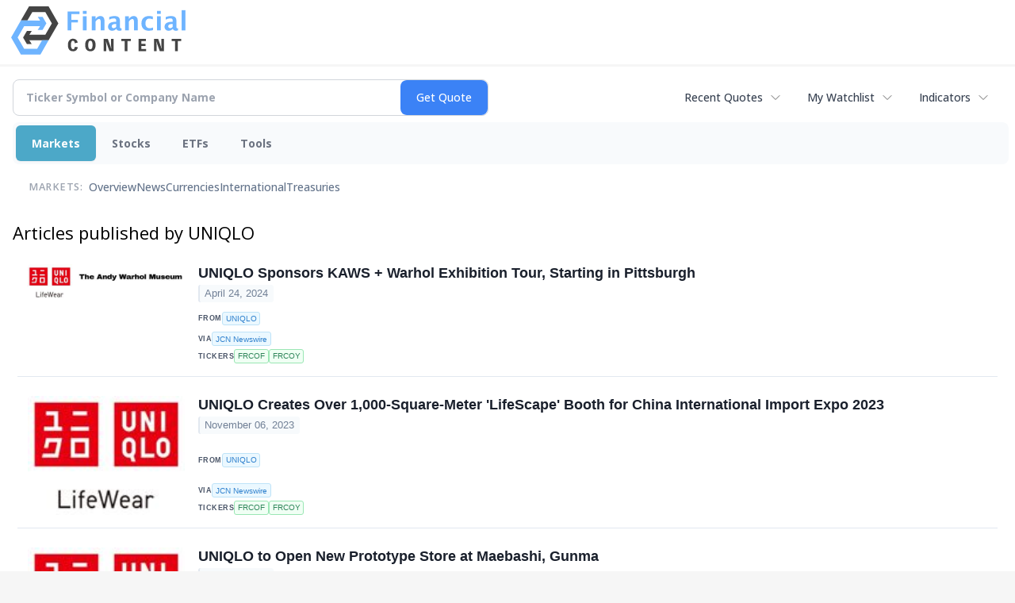

--- FILE ---
content_type: text/html; charset=utf-8
request_url: https://www.google.com/recaptcha/api2/aframe
body_size: 267
content:
<!DOCTYPE HTML><html><head><meta http-equiv="content-type" content="text/html; charset=UTF-8"></head><body><script nonce="dqPeKWJsd4h6LrHD7iVC2w">/** Anti-fraud and anti-abuse applications only. See google.com/recaptcha */ try{var clients={'sodar':'https://pagead2.googlesyndication.com/pagead/sodar?'};window.addEventListener("message",function(a){try{if(a.source===window.parent){var b=JSON.parse(a.data);var c=clients[b['id']];if(c){var d=document.createElement('img');d.src=c+b['params']+'&rc='+(localStorage.getItem("rc::a")?sessionStorage.getItem("rc::b"):"");window.document.body.appendChild(d);sessionStorage.setItem("rc::e",parseInt(sessionStorage.getItem("rc::e")||0)+1);localStorage.setItem("rc::h",'1769092728341');}}}catch(b){}});window.parent.postMessage("_grecaptcha_ready", "*");}catch(b){}</script></body></html>